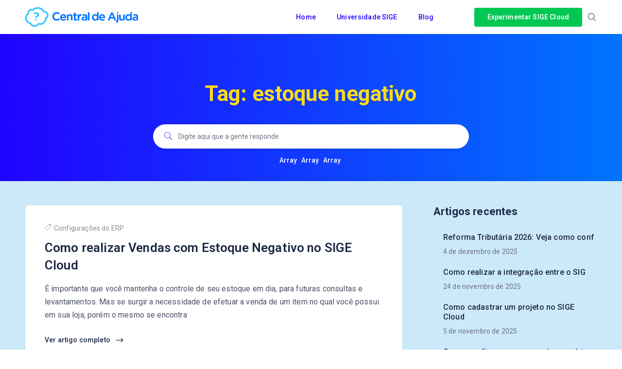

--- FILE ---
content_type: text/html; charset=UTF-8
request_url: https://ajuda.sigecloud.com.br/tag/estoque-negativo/
body_size: 11321
content:
<!DOCTYPE html>
<html lang="pt-BR">
    <head>
        <!-- Theme Version -->
        <meta name="docy-version" content="1.4.4">
        <!-- Charset Meta -->
        <meta charset="UTF-8">
        <!-- For IE -->
        <meta http-equiv="X-UA-Compatible" content="IE=edge">
        <!-- For Resposive Device -->
        <meta name="viewport" content="width=device-width, initial-scale=1.0">

        <title>estoque negativo &#8211; Central de Ajuda | SIGE Cloud</title>
<meta name='robots' content='max-image-preview:large' />
<link rel='dns-prefetch' href='//unpkg.com' />
<link rel='dns-prefetch' href='//fonts.googleapis.com' />
<link rel="alternate" type="application/rss+xml" title="Feed para Central de Ajuda | SIGE Cloud &raquo;" href="https://ajuda.sigecloud.com.br/feed/" />
<link rel="alternate" type="application/rss+xml" title="Feed de comentários para Central de Ajuda | SIGE Cloud &raquo;" href="https://ajuda.sigecloud.com.br/comments/feed/" />
<link rel="alternate" type="application/rss+xml" title="Feed de tag para Central de Ajuda | SIGE Cloud &raquo; estoque negativo" href="https://ajuda.sigecloud.com.br/tag/estoque-negativo/feed/" />
<style id='wp-img-auto-sizes-contain-inline-css' type='text/css'>
img:is([sizes=auto i],[sizes^="auto," i]){contain-intrinsic-size:3000px 1500px}
/*# sourceURL=wp-img-auto-sizes-contain-inline-css */
</style>
<style id='wp-emoji-styles-inline-css' type='text/css'>

	img.wp-smiley, img.emoji {
		display: inline !important;
		border: none !important;
		box-shadow: none !important;
		height: 1em !important;
		width: 1em !important;
		margin: 0 0.07em !important;
		vertical-align: -0.1em !important;
		background: none !important;
		padding: 0 !important;
	}
/*# sourceURL=wp-emoji-styles-inline-css */
</style>
<link rel='stylesheet' id='wp-block-library-css' href='https://ajuda.sigecloud.com.br/wp-includes/css/dist/block-library/style.min.css?ver=6.9' type='text/css' media='all' />
<style id='wp-block-heading-inline-css' type='text/css'>
h1:where(.wp-block-heading).has-background,h2:where(.wp-block-heading).has-background,h3:where(.wp-block-heading).has-background,h4:where(.wp-block-heading).has-background,h5:where(.wp-block-heading).has-background,h6:where(.wp-block-heading).has-background{padding:1.25em 2.375em}h1.has-text-align-left[style*=writing-mode]:where([style*=vertical-lr]),h1.has-text-align-right[style*=writing-mode]:where([style*=vertical-rl]),h2.has-text-align-left[style*=writing-mode]:where([style*=vertical-lr]),h2.has-text-align-right[style*=writing-mode]:where([style*=vertical-rl]),h3.has-text-align-left[style*=writing-mode]:where([style*=vertical-lr]),h3.has-text-align-right[style*=writing-mode]:where([style*=vertical-rl]),h4.has-text-align-left[style*=writing-mode]:where([style*=vertical-lr]),h4.has-text-align-right[style*=writing-mode]:where([style*=vertical-rl]),h5.has-text-align-left[style*=writing-mode]:where([style*=vertical-lr]),h5.has-text-align-right[style*=writing-mode]:where([style*=vertical-rl]),h6.has-text-align-left[style*=writing-mode]:where([style*=vertical-lr]),h6.has-text-align-right[style*=writing-mode]:where([style*=vertical-rl]){rotate:180deg}
/*# sourceURL=https://ajuda.sigecloud.com.br/wp-includes/blocks/heading/style.min.css */
</style>
<style id='wp-block-columns-inline-css' type='text/css'>
.wp-block-columns{box-sizing:border-box;display:flex;flex-wrap:wrap!important}@media (min-width:782px){.wp-block-columns{flex-wrap:nowrap!important}}.wp-block-columns{align-items:normal!important}.wp-block-columns.are-vertically-aligned-top{align-items:flex-start}.wp-block-columns.are-vertically-aligned-center{align-items:center}.wp-block-columns.are-vertically-aligned-bottom{align-items:flex-end}@media (max-width:781px){.wp-block-columns:not(.is-not-stacked-on-mobile)>.wp-block-column{flex-basis:100%!important}}@media (min-width:782px){.wp-block-columns:not(.is-not-stacked-on-mobile)>.wp-block-column{flex-basis:0;flex-grow:1}.wp-block-columns:not(.is-not-stacked-on-mobile)>.wp-block-column[style*=flex-basis]{flex-grow:0}}.wp-block-columns.is-not-stacked-on-mobile{flex-wrap:nowrap!important}.wp-block-columns.is-not-stacked-on-mobile>.wp-block-column{flex-basis:0;flex-grow:1}.wp-block-columns.is-not-stacked-on-mobile>.wp-block-column[style*=flex-basis]{flex-grow:0}:where(.wp-block-columns){margin-bottom:1.75em}:where(.wp-block-columns.has-background){padding:1.25em 2.375em}.wp-block-column{flex-grow:1;min-width:0;overflow-wrap:break-word;word-break:break-word}.wp-block-column.is-vertically-aligned-top{align-self:flex-start}.wp-block-column.is-vertically-aligned-center{align-self:center}.wp-block-column.is-vertically-aligned-bottom{align-self:flex-end}.wp-block-column.is-vertically-aligned-stretch{align-self:stretch}.wp-block-column.is-vertically-aligned-bottom,.wp-block-column.is-vertically-aligned-center,.wp-block-column.is-vertically-aligned-top{width:100%}
/*# sourceURL=https://ajuda.sigecloud.com.br/wp-includes/blocks/columns/style.min.css */
</style>
<style id='wp-block-group-inline-css' type='text/css'>
.wp-block-group{box-sizing:border-box}:where(.wp-block-group.wp-block-group-is-layout-constrained){position:relative}
/*# sourceURL=https://ajuda.sigecloud.com.br/wp-includes/blocks/group/style.min.css */
</style>
<style id='wp-block-paragraph-inline-css' type='text/css'>
.is-small-text{font-size:.875em}.is-regular-text{font-size:1em}.is-large-text{font-size:2.25em}.is-larger-text{font-size:3em}.has-drop-cap:not(:focus):first-letter{float:left;font-size:8.4em;font-style:normal;font-weight:100;line-height:.68;margin:.05em .1em 0 0;text-transform:uppercase}body.rtl .has-drop-cap:not(:focus):first-letter{float:none;margin-left:.1em}p.has-drop-cap.has-background{overflow:hidden}:root :where(p.has-background){padding:1.25em 2.375em}:where(p.has-text-color:not(.has-link-color)) a{color:inherit}p.has-text-align-left[style*="writing-mode:vertical-lr"],p.has-text-align-right[style*="writing-mode:vertical-rl"]{rotate:180deg}
/*# sourceURL=https://ajuda.sigecloud.com.br/wp-includes/blocks/paragraph/style.min.css */
</style>
<style id='global-styles-inline-css' type='text/css'>
:root{--wp--preset--aspect-ratio--square: 1;--wp--preset--aspect-ratio--4-3: 4/3;--wp--preset--aspect-ratio--3-4: 3/4;--wp--preset--aspect-ratio--3-2: 3/2;--wp--preset--aspect-ratio--2-3: 2/3;--wp--preset--aspect-ratio--16-9: 16/9;--wp--preset--aspect-ratio--9-16: 9/16;--wp--preset--color--black: #000000;--wp--preset--color--cyan-bluish-gray: #abb8c3;--wp--preset--color--white: #ffffff;--wp--preset--color--pale-pink: #f78da7;--wp--preset--color--vivid-red: #cf2e2e;--wp--preset--color--luminous-vivid-orange: #ff6900;--wp--preset--color--luminous-vivid-amber: #fcb900;--wp--preset--color--light-green-cyan: #7bdcb5;--wp--preset--color--vivid-green-cyan: #00d084;--wp--preset--color--pale-cyan-blue: #8ed1fc;--wp--preset--color--vivid-cyan-blue: #0693e3;--wp--preset--color--vivid-purple: #9b51e0;--wp--preset--gradient--vivid-cyan-blue-to-vivid-purple: linear-gradient(135deg,rgb(6,147,227) 0%,rgb(155,81,224) 100%);--wp--preset--gradient--light-green-cyan-to-vivid-green-cyan: linear-gradient(135deg,rgb(122,220,180) 0%,rgb(0,208,130) 100%);--wp--preset--gradient--luminous-vivid-amber-to-luminous-vivid-orange: linear-gradient(135deg,rgb(252,185,0) 0%,rgb(255,105,0) 100%);--wp--preset--gradient--luminous-vivid-orange-to-vivid-red: linear-gradient(135deg,rgb(255,105,0) 0%,rgb(207,46,46) 100%);--wp--preset--gradient--very-light-gray-to-cyan-bluish-gray: linear-gradient(135deg,rgb(238,238,238) 0%,rgb(169,184,195) 100%);--wp--preset--gradient--cool-to-warm-spectrum: linear-gradient(135deg,rgb(74,234,220) 0%,rgb(151,120,209) 20%,rgb(207,42,186) 40%,rgb(238,44,130) 60%,rgb(251,105,98) 80%,rgb(254,248,76) 100%);--wp--preset--gradient--blush-light-purple: linear-gradient(135deg,rgb(255,206,236) 0%,rgb(152,150,240) 100%);--wp--preset--gradient--blush-bordeaux: linear-gradient(135deg,rgb(254,205,165) 0%,rgb(254,45,45) 50%,rgb(107,0,62) 100%);--wp--preset--gradient--luminous-dusk: linear-gradient(135deg,rgb(255,203,112) 0%,rgb(199,81,192) 50%,rgb(65,88,208) 100%);--wp--preset--gradient--pale-ocean: linear-gradient(135deg,rgb(255,245,203) 0%,rgb(182,227,212) 50%,rgb(51,167,181) 100%);--wp--preset--gradient--electric-grass: linear-gradient(135deg,rgb(202,248,128) 0%,rgb(113,206,126) 100%);--wp--preset--gradient--midnight: linear-gradient(135deg,rgb(2,3,129) 0%,rgb(40,116,252) 100%);--wp--preset--font-size--small: 13px;--wp--preset--font-size--medium: 20px;--wp--preset--font-size--large: 36px;--wp--preset--font-size--x-large: 42px;--wp--preset--spacing--20: 0.44rem;--wp--preset--spacing--30: 0.67rem;--wp--preset--spacing--40: 1rem;--wp--preset--spacing--50: 1.5rem;--wp--preset--spacing--60: 2.25rem;--wp--preset--spacing--70: 3.38rem;--wp--preset--spacing--80: 5.06rem;--wp--preset--shadow--natural: 6px 6px 9px rgba(0, 0, 0, 0.2);--wp--preset--shadow--deep: 12px 12px 50px rgba(0, 0, 0, 0.4);--wp--preset--shadow--sharp: 6px 6px 0px rgba(0, 0, 0, 0.2);--wp--preset--shadow--outlined: 6px 6px 0px -3px rgb(255, 255, 255), 6px 6px rgb(0, 0, 0);--wp--preset--shadow--crisp: 6px 6px 0px rgb(0, 0, 0);}:where(.is-layout-flex){gap: 0.5em;}:where(.is-layout-grid){gap: 0.5em;}body .is-layout-flex{display: flex;}.is-layout-flex{flex-wrap: wrap;align-items: center;}.is-layout-flex > :is(*, div){margin: 0;}body .is-layout-grid{display: grid;}.is-layout-grid > :is(*, div){margin: 0;}:where(.wp-block-columns.is-layout-flex){gap: 2em;}:where(.wp-block-columns.is-layout-grid){gap: 2em;}:where(.wp-block-post-template.is-layout-flex){gap: 1.25em;}:where(.wp-block-post-template.is-layout-grid){gap: 1.25em;}.has-black-color{color: var(--wp--preset--color--black) !important;}.has-cyan-bluish-gray-color{color: var(--wp--preset--color--cyan-bluish-gray) !important;}.has-white-color{color: var(--wp--preset--color--white) !important;}.has-pale-pink-color{color: var(--wp--preset--color--pale-pink) !important;}.has-vivid-red-color{color: var(--wp--preset--color--vivid-red) !important;}.has-luminous-vivid-orange-color{color: var(--wp--preset--color--luminous-vivid-orange) !important;}.has-luminous-vivid-amber-color{color: var(--wp--preset--color--luminous-vivid-amber) !important;}.has-light-green-cyan-color{color: var(--wp--preset--color--light-green-cyan) !important;}.has-vivid-green-cyan-color{color: var(--wp--preset--color--vivid-green-cyan) !important;}.has-pale-cyan-blue-color{color: var(--wp--preset--color--pale-cyan-blue) !important;}.has-vivid-cyan-blue-color{color: var(--wp--preset--color--vivid-cyan-blue) !important;}.has-vivid-purple-color{color: var(--wp--preset--color--vivid-purple) !important;}.has-black-background-color{background-color: var(--wp--preset--color--black) !important;}.has-cyan-bluish-gray-background-color{background-color: var(--wp--preset--color--cyan-bluish-gray) !important;}.has-white-background-color{background-color: var(--wp--preset--color--white) !important;}.has-pale-pink-background-color{background-color: var(--wp--preset--color--pale-pink) !important;}.has-vivid-red-background-color{background-color: var(--wp--preset--color--vivid-red) !important;}.has-luminous-vivid-orange-background-color{background-color: var(--wp--preset--color--luminous-vivid-orange) !important;}.has-luminous-vivid-amber-background-color{background-color: var(--wp--preset--color--luminous-vivid-amber) !important;}.has-light-green-cyan-background-color{background-color: var(--wp--preset--color--light-green-cyan) !important;}.has-vivid-green-cyan-background-color{background-color: var(--wp--preset--color--vivid-green-cyan) !important;}.has-pale-cyan-blue-background-color{background-color: var(--wp--preset--color--pale-cyan-blue) !important;}.has-vivid-cyan-blue-background-color{background-color: var(--wp--preset--color--vivid-cyan-blue) !important;}.has-vivid-purple-background-color{background-color: var(--wp--preset--color--vivid-purple) !important;}.has-black-border-color{border-color: var(--wp--preset--color--black) !important;}.has-cyan-bluish-gray-border-color{border-color: var(--wp--preset--color--cyan-bluish-gray) !important;}.has-white-border-color{border-color: var(--wp--preset--color--white) !important;}.has-pale-pink-border-color{border-color: var(--wp--preset--color--pale-pink) !important;}.has-vivid-red-border-color{border-color: var(--wp--preset--color--vivid-red) !important;}.has-luminous-vivid-orange-border-color{border-color: var(--wp--preset--color--luminous-vivid-orange) !important;}.has-luminous-vivid-amber-border-color{border-color: var(--wp--preset--color--luminous-vivid-amber) !important;}.has-light-green-cyan-border-color{border-color: var(--wp--preset--color--light-green-cyan) !important;}.has-vivid-green-cyan-border-color{border-color: var(--wp--preset--color--vivid-green-cyan) !important;}.has-pale-cyan-blue-border-color{border-color: var(--wp--preset--color--pale-cyan-blue) !important;}.has-vivid-cyan-blue-border-color{border-color: var(--wp--preset--color--vivid-cyan-blue) !important;}.has-vivid-purple-border-color{border-color: var(--wp--preset--color--vivid-purple) !important;}.has-vivid-cyan-blue-to-vivid-purple-gradient-background{background: var(--wp--preset--gradient--vivid-cyan-blue-to-vivid-purple) !important;}.has-light-green-cyan-to-vivid-green-cyan-gradient-background{background: var(--wp--preset--gradient--light-green-cyan-to-vivid-green-cyan) !important;}.has-luminous-vivid-amber-to-luminous-vivid-orange-gradient-background{background: var(--wp--preset--gradient--luminous-vivid-amber-to-luminous-vivid-orange) !important;}.has-luminous-vivid-orange-to-vivid-red-gradient-background{background: var(--wp--preset--gradient--luminous-vivid-orange-to-vivid-red) !important;}.has-very-light-gray-to-cyan-bluish-gray-gradient-background{background: var(--wp--preset--gradient--very-light-gray-to-cyan-bluish-gray) !important;}.has-cool-to-warm-spectrum-gradient-background{background: var(--wp--preset--gradient--cool-to-warm-spectrum) !important;}.has-blush-light-purple-gradient-background{background: var(--wp--preset--gradient--blush-light-purple) !important;}.has-blush-bordeaux-gradient-background{background: var(--wp--preset--gradient--blush-bordeaux) !important;}.has-luminous-dusk-gradient-background{background: var(--wp--preset--gradient--luminous-dusk) !important;}.has-pale-ocean-gradient-background{background: var(--wp--preset--gradient--pale-ocean) !important;}.has-electric-grass-gradient-background{background: var(--wp--preset--gradient--electric-grass) !important;}.has-midnight-gradient-background{background: var(--wp--preset--gradient--midnight) !important;}.has-small-font-size{font-size: var(--wp--preset--font-size--small) !important;}.has-medium-font-size{font-size: var(--wp--preset--font-size--medium) !important;}.has-large-font-size{font-size: var(--wp--preset--font-size--large) !important;}.has-x-large-font-size{font-size: var(--wp--preset--font-size--x-large) !important;}
:where(.wp-block-columns.is-layout-flex){gap: 2em;}:where(.wp-block-columns.is-layout-grid){gap: 2em;}
/*# sourceURL=global-styles-inline-css */
</style>
<style id='core-block-supports-inline-css' type='text/css'>
.wp-container-core-columns-is-layout-9d6595d7{flex-wrap:nowrap;}
/*# sourceURL=core-block-supports-inline-css */
</style>

<style id='classic-theme-styles-inline-css' type='text/css'>
/*! This file is auto-generated */
.wp-block-button__link{color:#fff;background-color:#32373c;border-radius:9999px;box-shadow:none;text-decoration:none;padding:calc(.667em + 2px) calc(1.333em + 2px);font-size:1.125em}.wp-block-file__button{background:#32373c;color:#fff;text-decoration:none}
/*# sourceURL=/wp-includes/css/classic-themes.min.css */
</style>
<link rel='stylesheet' id='bbp-default-css' href='https://ajuda.sigecloud.com.br/wp-content/plugins/bbpress/templates/default/css/bbpress.min.css?ver=2.6.6' type='text/css' media='all' />
<link rel='stylesheet' id='sbv-render-css-css' href='https://ajuda.sigecloud.com.br/wp-content/plugins/smart-bbpress-nverify/css/render.min.css?ver=3.8.1' type='text/css' media='all' />
<link rel='stylesheet' id='contact-form-7-css' href='https://ajuda.sigecloud.com.br/wp-content/plugins/contact-form-7/includes/css/styles.css?ver=5.5.2' type='text/css' media='all' />
<link rel='stylesheet' id='docy-fonts-css' href='https://fonts.googleapis.com/css?family=Roboto%3A300%2C400%2C500%2C600%2C700&#038;subset' type='text/css' media='all' />
<link rel='stylesheet' id='bootstrap-css' href='https://ajuda.sigecloud.com.br/wp-content/themes/docy/assets/vendors/bootstrap/css/bootstrap.min.css?ver=6.9' type='text/css' media='all' />
<link rel='stylesheet' id='elegant-icon-css' href='https://ajuda.sigecloud.com.br/wp-content/themes/docy/assets/vendors/elegant-icon/style.css?ver=6.9' type='text/css' media='all' />
<link rel='stylesheet' id='fontawesome-css' href='https://ajuda.sigecloud.com.br/wp-content/themes/docy/assets/vendors/font-awesome/css/all.css?ver=6.9' type='text/css' media='all' />
<link rel='stylesheet' id='animate-css' href='https://ajuda.sigecloud.com.br/wp-content/themes/docy/assets/vendors/animation/animate.css?ver=6.9' type='text/css' media='all' />
<link rel='stylesheet' id='tooltipster-css' href='https://ajuda.sigecloud.com.br/wp-content/themes/docy/assets/vendors/tooltipster/css/tooltipster.bundle.min.css?ver=6.9' type='text/css' media='all' />
<link rel='stylesheet' id='elementor-frontend-css' href='https://ajuda.sigecloud.com.br/wp-content/plugins/elementor/assets/css/frontend.min.css?ver=3.4.6' type='text/css' media='all' />
<link rel='stylesheet' id='docy-elementor-css' href='https://ajuda.sigecloud.com.br/wp-content/themes/docy/assets/css/elementor-style.css?ver=6.9' type='text/css' media='all' />
<link rel='stylesheet' id='docy-main-css' href='https://ajuda.sigecloud.com.br/wp-content/themes/docy/assets/css/style-main.css?ver=6.9' type='text/css' media='all' />
<link rel='stylesheet' id='docy-wpd-css' href='https://ajuda.sigecloud.com.br/wp-content/themes/docy/assets/css/wpd-style.css?ver=6.9' type='text/css' media='all' />
<link rel='stylesheet' id='docy-root-css' href='https://ajuda.sigecloud.com.br/wp-content/themes/docy/style.css?ver=6.9' type='text/css' media='all' />
<link rel='stylesheet' id='docy-wp-custom-css' href='https://ajuda.sigecloud.com.br/wp-content/themes/docy/assets/css/wp-custom.css?ver=6.9' type='text/css' media='all' />
<link rel='stylesheet' id='docy-responsive-css' href='https://ajuda.sigecloud.com.br/wp-content/themes/docy/assets/css/responsive.css?ver=6.9' type='text/css' media='all' />
<link rel='stylesheet' id='docy-responsive2-css' href='https://ajuda.sigecloud.com.br/wp-content/themes/docy/assets/css/responsive2.css?ver=6.9' type='text/css' media='all' />
<script type="text/javascript" id="jquery-core-js-extra">
/* <![CDATA[ */
var docy_local_object = {"ajaxurl":"https://ajuda.sigecloud.com.br/wp-admin/admin-ajax.php","privacy_bar_btn_txt":"Understood","privacy_bar_txt":"By using this website, you automatically accept that we use cookies.","DOCY_DIR_CSS":"https://ajuda.sigecloud.com.br/wp-content/themes/docy/assets/css"};
//# sourceURL=jquery-core-js-extra
/* ]]> */
</script>
<script type="text/javascript" src="https://ajuda.sigecloud.com.br/wp-includes/js/jquery/jquery.min.js?ver=3.7.1" id="jquery-core-js"></script>
<script type="text/javascript" src="https://ajuda.sigecloud.com.br/wp-includes/js/jquery/jquery-migrate.min.js?ver=3.4.1" id="jquery-migrate-js"></script>
<link rel="https://api.w.org/" href="https://ajuda.sigecloud.com.br/wp-json/" /><link rel="alternate" title="JSON" type="application/json" href="https://ajuda.sigecloud.com.br/wp-json/wp/v2/tags/2179" /><link rel="EditURI" type="application/rsd+xml" title="RSD" href="https://ajuda.sigecloud.com.br/xmlrpc.php?rsd" />
<meta name="generator" content="WordPress 6.9" />
<link rel="icon" href="https://ajuda.sigecloud.com.br/wp-content/uploads/2021/10/cropped-fav-32x32.png" sizes="32x32" />
<link rel="icon" href="https://ajuda.sigecloud.com.br/wp-content/uploads/2021/10/cropped-fav-192x192.png" sizes="192x192" />
<link rel="apple-touch-icon" href="https://ajuda.sigecloud.com.br/wp-content/uploads/2021/10/cropped-fav-180x180.png" />
<meta name="msapplication-TileImage" content="https://ajuda.sigecloud.com.br/wp-content/uploads/2021/10/cropped-fav-270x270.png" />
    </head>

    <body class="archive tag tag-estoque-negativo tag-2179 wp-embed-responsive wp-theme-docy  elementor-default elementor-kit-6" >
        
        <div class="body_wrapper ">
            <div class="click_capture"></div>

            <nav     class="navbar navbar-expand-lg menu_one sticky-nav display_none  dark_menu"
     id="sticky">
                <div class="container ">
                            <a class="navbar-brand header_logo" href="https://ajuda.sigecloud.com.br/">
                            <img class="first_logo sticky_logo main_logo" src="https://ajuda.sigecloud.com.br/wp-content/uploads/2021/10/logo_black.png" alt="Central de Ajuda | SIGE Cloud" srcset='https://ajuda.sigecloud.com.br/wp-content/uploads/2021/10/logo_b2x.png 2x'>
                                    <img class="white_logo " src="https://ajuda.sigecloud.com.br/wp-content/uploads/2021/10/logo_black.png" alt="Central de Ajuda | SIGE Cloud" srcset='https://ajuda.sigecloud.com.br/wp-content/uploads/2021/10/logo_b2x.png 2x'>
                                </a>                    <button class="navbar-toggler collapsed" type="button" data-toggle="collapse"
                            data-target="#navbarSupportedContent" aria-controls="navbarSupportedContent"
                            aria-expanded="false" aria-label="Toggle navigation">
                        <span class="menu_toggle">
                            <span class="hamburger">
                                <span></span>
                                <span></span>
                                <span></span>
                            </span>
                            <span class="hamburger-cross">
                                <span></span>
                                <span></span>
                            </span>
                        </span>
                    </button>
                    <div class="collapse navbar-collapse" id="navbarSupportedContent">
    <form action="https://ajuda.sigecloud.com.br/" class="search-input toggle" method="get">
        <input type="search" placeholder="Search..." name="s" value="">
        <button type="submit" class="search-icon"> <ion-icon name="search-outline"></ion-icon> </button>
    </form>
    <ul id="menu-main-menu" class="navbar-nav menu ml-auto"><li itemscope="itemscope"  id="menu-item-7230" class="menu-item menu-item-type-custom menu-item-object-custom menu-item-home menu-item-7230 dropdown submenu nav-item"><a title="Home" class="nav-link" href="http://ajuda.sigecloud.com.br/">Home&nbsp;</a></li>
<li itemscope="itemscope"  id="menu-item-7231" class="menu-item menu-item-type-custom menu-item-object-custom menu-item-7231 dropdown submenu nav-item"><a title="Universidade SIGE" class="nav-link" href="https://universidade.sigecloud.com.br/">Universidade SIGE&nbsp;</a></li>
<li itemscope="itemscope"  id="menu-item-7232" class="menu-item menu-item-type-custom menu-item-object-custom menu-item-7232 dropdown submenu nav-item"><a title="Blog" class="nav-link" href="https://blog.sigecloud.com.br/">Blog&nbsp;</a></li>
</ul>        <div class="right-nav">
                    <a class="nav_btn tp_btn" href="https://sigeatende.com.br/planos" target='_blank'>
                Experimentar SIGE Cloud            </a>
            
                    <div class="search-icon">
                <ion-icon class="close-outline" name="close-outline"></ion-icon>
                <ion-icon class="search-outline" name="search-outline"></ion-icon>
            </div>
                </div>
    </div>                </div>
            </nav>

            <div class="mobile_main_menu sticky">
    <div class="container">
        <div class="mobile_menu_left">
            <button type="button" class="navbar-toggler mobile_menu_btn">
                <span class="menu_toggle ">
                    <span class="hamburger">
                        <span></span>
                        <span></span>
                        <span></span>
                    </span>
                </span>
            </button>
                    <a class="navbar-brand header_logo" href="https://ajuda.sigecloud.com.br/">
                            <img class="first_logo sticky_logo main_logo" src="https://ajuda.sigecloud.com.br/wp-content/uploads/2021/10/logo_black.png" alt="Central de Ajuda | SIGE Cloud" srcset='https://ajuda.sigecloud.com.br/wp-content/uploads/2021/10/logo_b2x.png 2x'>
                                    <img class="white_logo " src="https://ajuda.sigecloud.com.br/wp-content/uploads/2021/10/logo_black.png" alt="Central de Ajuda | SIGE Cloud" srcset='https://ajuda.sigecloud.com.br/wp-content/uploads/2021/10/logo_b2x.png 2x'>
                                </a>        </div>
        <div class="mobile_menu_right">
               <div class="right-nav">
                    <a class="nav_btn tp_btn" href="https://sigeatende.com.br/planos" target='_blank'>
                Experimentar SIGE Cloud            </a>
            
                    <div class="search-icon">
                <ion-icon class="close-outline" name="close-outline"></ion-icon>
                <ion-icon class="search-outline" name="search-outline"></ion-icon>
            </div>
                </div>
            </div>
    </div>
</div>

<div class="side_menu">
    <div class="mobile_menu_header">
        <div class="close_nav">
            <i class="icon_close"></i>
        </div>
                    <div class="mobile_logo">
                <a href="https://ajuda.sigecloud.com.br/">
                    <img src="https://ajuda.sigecloud.com.br/wp-content/uploads/2021/10/logo_black.png" alt="Central de Ajuda | SIGE Cloud">
                </a>
            </div>
            </div>
    <div class="mobile_nav_wrapper">
        <nav class="mobile_nav_bottom">
            <ul id="menu-main-menu-1" class="navbar-nav menu ml-auto"><li itemscope="itemscope"  class="menu-item menu-item-type-custom menu-item-object-custom menu-item-home menu-item-7230 dropdown submenu nav-item"><a title="Home" class="nav-link" href="http://ajuda.sigecloud.com.br/">Home&nbsp;</a></li>
<li itemscope="itemscope"  class="menu-item menu-item-type-custom menu-item-object-custom menu-item-7231 dropdown submenu nav-item"><a title="Universidade SIGE" class="nav-link" href="https://universidade.sigecloud.com.br/">Universidade SIGE&nbsp;</a></li>
<li itemscope="itemscope"  class="menu-item menu-item-type-custom menu-item-object-custom menu-item-7232 dropdown submenu nav-item"><a title="Blog" class="nav-link" href="https://blog.sigecloud.com.br/">Blog&nbsp;</a></li>
</ul>        </nav>
    </div>
</div>    <div class="breadcrumb_area_three">
                <div class="container">
            <div class="breadcrumb_text text-center">
                <h1 class="text-center">
                    Tag: <span>estoque negativo</span>                </h1>
                            </div>
        </div>
    </div>
    
<section class="doc_banner_area search-banner-light sbnr-global">
    <div class="container">
        <div class="doc_banner_content">
            <form action="https://ajuda.sigecloud.com.br/" role="search" method="get" class="header_search_form ">
                <div class="header_search_form_info">
                    <div class="form-group">
                        <div class="input-wrapper">
                                                                                                                    <label for="searchInput">
                                <i class="icon_search"></i>
                            </label>
                            <input type='search' id="searchInput" name="s" onkeyup="fetchResults()"
                                   placeholder="Digite aqui que a gente responde" autocomplete="off" value=""/>
                            <span class="spinner">
    <img src="https://ajuda.sigecloud.com.br/wp-content/themes/docy/assets/img/icons/loading.svg" alt="loading">
</span>
                            
                                                    </div>
                    </div>
                </div>

                <div id="docy-search-result" data-noresult="Nenhum resultado encontrado"></div>    <div class="header_search_keyword">
        
        <!-- Search Keywords -->
                    <ul class="list-unstyled">
                                    <li class="wow fadeInUp" data-wow-delay="0.2s">
                        <a href="#"> Array </a>
                    </li>
                                    <li class="wow fadeInUp" data-wow-delay="0.2s">
                        <a href="#"> Array </a>
                    </li>
                                    <li class="wow fadeInUp" data-wow-delay="0.2s">
                        <a href="#"> Array </a>
                    </li>
                            </ul>
            </div>
            </form>
        </div>
    </div>
</section>


<section class="page_breadcrumb">
    <div class="container">
        <div class="row">
            <div class="col-sm-9">
                <nav aria-label="breadcrumb">
                            <ol class="breadcrumb">
            <li class="home-icon"><ion-icon name="home-outline"></ion-icon></li>
            <li class="breadcrumb-item">
                <a href="https://ajuda.sigecloud.com.br/"> Home </a>
            </li>
                                        <li class="breadcrumb-item active">
                    Post                </li>
                                            </ol>
                        </nav>
            </div>
            <div class="col-sm-3">
                <span class="date">
                    <i class="icon_clock_alt"></i>
                    Updated on                    15 de março de 2024                </span>
            </div>
        </div>
    </div>
</section>

<section class="doc_blog_classic_area sec_pad">
        <div class="container">
        <div class="row ">
                            <div class="col-lg-8">
                    
<div class="blog_top_post shadow-sm blog_classic_item post-15475 post type-post status-publish format-standard hentry category-configuracoes-do-erp category-estoque-sige-cloud category-outras-configuracoes category-sige-cloud tag-erp tag-estoque tag-estoque-negativo tag-estoques tag-negativo tag-venda tag-venda-com-estoque-negativo tag-vendas tag-vendas-com-estoque-negativo no-post-thumbnail">
        <div class="b_top_post_content">
        
    <div class="post_tag">
                    <a href="https://ajuda.sigecloud.com.br/category/sige-cloud/configuracoes-sige-cloud/configuracoes-do-erp/" class="meta-item">
                <ion-icon name="pricetag-outline"></ion-icon>
                Configurações do ERP            </a>
                </div>
    
        <a href="https://ajuda.sigecloud.com.br/como-realizar-vendas-com-estoque-negativo-no-sige-cloud/">
            <h3 class="title">Como realizar Vendas com Estoque Negativo no SIGE Cloud</h3>
        </a>
        <p>É importante que você mantenha o controle de seu estoque em dia,&nbsp;para futuras consultas e levantamentos. Mas se surgir a necessidade de efetuar a venda de um item no qual você possui em sua loja, porém o mesmo se encontra</p>
        <div class="d-flex justify-content-between p_bottom">
            <a href="https://ajuda.sigecloud.com.br/como-realizar-vendas-com-estoque-negativo-no-sige-cloud/" class="learn_btn">
                Ver artigo completo                <i class="arrow_right"></i>
            </a>
                    </div>
    </div>
</div>                </div>
                
<div class="col-lg-4">
    <div class="blog_sidebar pl-40">
	    <div id="recent-posts-1" class="widget sidebar_widget recent_news_widget"><h3 class="c_head">Artigos recentes</h3>            <div class="media d-flex recent_post_item post-15475 post type-post status-publish format-standard hentry category-configuracoes-do-erp category-estoque-sige-cloud category-outras-configuracoes category-sige-cloud tag-erp tag-estoque tag-estoque-negativo tag-estoques tag-negativo tag-venda tag-venda-com-estoque-negativo tag-vendas tag-vendas-com-estoque-negativo no-post-thumbnail">
                <a href="https://ajuda.sigecloud.com.br/reforma-tributaria-2026-veja-como-configurar-facilmente-no-sige-cloud/" class="thumbnail">
                                    </a>
                <div class="media-body">
                    <a class="entry_post_date" href="https://ajuda.sigecloud.com.br/reforma-tributaria-2026-veja-como-configurar-facilmente-no-sige-cloud/" title="Reforma Tributária 2026: Veja como configurar facilmente no SIGE Cloud">
                        <h5> Reforma Tributária 2026: Veja como conf </h5>
                    </a>
                                            <a class="entry_post_date" href="https://ajuda.sigecloud.com.br/2022/01/21/">
                            4 de dezembro de 2025                        </a>
                                    </div>
            </div>
                    <div class="media d-flex recent_post_item post-15475 post type-post status-publish format-standard hentry category-configuracoes-do-erp category-estoque-sige-cloud category-outras-configuracoes category-sige-cloud tag-erp tag-estoque tag-estoque-negativo tag-estoques tag-negativo tag-venda tag-venda-com-estoque-negativo tag-vendas tag-vendas-com-estoque-negativo no-post-thumbnail">
                <a href="https://ajuda.sigecloud.com.br/como-realizar-a-integracao-entre-o-sige-cloud-e-o-google/" class="thumbnail">
                                    </a>
                <div class="media-body">
                    <a class="entry_post_date" href="https://ajuda.sigecloud.com.br/como-realizar-a-integracao-entre-o-sige-cloud-e-o-google/" title="Como realizar a integração entre o SIGE Cloud e o Google">
                        <h5> Como realizar a integração entre o SIG </h5>
                    </a>
                                            <a class="entry_post_date" href="https://ajuda.sigecloud.com.br/2022/01/21/">
                            24 de novembro de 2025                        </a>
                                    </div>
            </div>
                    <div class="media d-flex recent_post_item post-15475 post type-post status-publish format-standard hentry category-configuracoes-do-erp category-estoque-sige-cloud category-outras-configuracoes category-sige-cloud tag-erp tag-estoque tag-estoque-negativo tag-estoques tag-negativo tag-venda tag-venda-com-estoque-negativo tag-vendas tag-vendas-com-estoque-negativo no-post-thumbnail">
                <a href="https://ajuda.sigecloud.com.br/como-cadastrar-um-projeto-no-sige-cloud/" class="thumbnail">
                                    </a>
                <div class="media-body">
                    <a class="entry_post_date" href="https://ajuda.sigecloud.com.br/como-cadastrar-um-projeto-no-sige-cloud/" title="Como cadastrar um projeto no SIGE Cloud">
                        <h5> Como cadastrar um projeto no SIGE Cloud </h5>
                    </a>
                                            <a class="entry_post_date" href="https://ajuda.sigecloud.com.br/2022/01/21/">
                            5 de novembro de 2025                        </a>
                                    </div>
            </div>
                    <div class="media d-flex recent_post_item post-15475 post type-post status-publish format-standard hentry category-configuracoes-do-erp category-estoque-sige-cloud category-outras-configuracoes category-sige-cloud tag-erp tag-estoque tag-estoque-negativo tag-estoques tag-negativo tag-venda tag-venda-com-estoque-negativo tag-vendas tag-vendas-com-estoque-negativo no-post-thumbnail">
                <a href="https://ajuda.sigecloud.com.br/como-configurar-o-acesso-dos-usuarios-a-gestao-de-projetos/" class="thumbnail">
                                    </a>
                <div class="media-body">
                    <a class="entry_post_date" href="https://ajuda.sigecloud.com.br/como-configurar-o-acesso-dos-usuarios-a-gestao-de-projetos/" title="Como configurar o acesso dos usuários à Gestão de Projetos">
                        <h5> Como configurar o acesso dos usuários � </h5>
                    </a>
                                            <a class="entry_post_date" href="https://ajuda.sigecloud.com.br/2022/01/21/">
                            5 de novembro de 2025                        </a>
                                    </div>
            </div>
        
		</div><div id="block-3" class="widget sidebar_widget widget_block">
<div class="wp-block-group"><div class="wp-block-group__inner-container is-layout-flow wp-block-group-is-layout-flow"></div></div>
</div><div id="block-4" class="widget sidebar_widget widget_block">
<div class="wp-block-group"><div class="wp-block-group__inner-container is-layout-flow wp-block-group-is-layout-flow"></div></div>
</div><div id="categories-1" class="widget sidebar_widget widget_categories"><h3 class="c_head">Categorias</h3>
			<ul>
					<li class="cat-item cat-item-327"><a href="https://ajuda.sigecloud.com.br/category/sige-cloud/estoque-sige-cloud/estoque-sige-cloud-estoque-sige-cloud-sige-cloud/">Cadastro de Produtos</a>
</li>
	<li class="cat-item cat-item-207"><a href="https://ajuda.sigecloud.com.br/category/sige-cloud/cadastros-sige-cloud/cadastros-sige-cloud-cadastros-sige-cloud-sige-cloud-2/">Cadastros de Empresa SIGE Cloud</a>
</li>
	<li class="cat-item cat-item-205"><a href="https://ajuda.sigecloud.com.br/category/sige-cloud/cadastros-sige-cloud/cadastros-sige-cloud-cadastros-sige-cloud/">Cadastros de Pessoas SIGE Cloud</a>
</li>
	<li class="cat-item cat-item-1067"><a href="https://ajuda.sigecloud.com.br/category/sige-lite/cadastros-sige-lite/cadastros-de-pessoas-sige-lite/">Cadastros de Pessoas SIGE Lite</a>
</li>
	<li class="cat-item cat-item-1077"><a href="https://ajuda.sigecloud.com.br/category/sige-mobi/cadastros-sige-mobi/cadastros-de-pessoas-sige-mobi/">Cadastros de Pessoas SIGE Mobi</a>
</li>
	<li class="cat-item cat-item-206"><a href="https://ajuda.sigecloud.com.br/category/sige-cloud/cadastros-sige-cloud/cadastros-sige-cloud-cadastros-sige-cloud-sige-cloud/">Cadastros de Produtos</a>
</li>
	<li class="cat-item cat-item-1078"><a href="https://ajuda.sigecloud.com.br/category/sige-mobi/cadastros-sige-mobi/cadastros-de-produtos-e-estoque-sige-mobi/">Cadastros de Produtos e Estoque SIGE Mobi</a>
</li>
	<li class="cat-item cat-item-1068"><a href="https://ajuda.sigecloud.com.br/category/sige-lite/cadastros-sige-lite/cadastros-de-produtos-e-servicos-sige-lite/">Cadastros de Produtos e Serviços SIGE Lite</a>
</li>
	<li class="cat-item cat-item-208"><a href="https://ajuda.sigecloud.com.br/category/sige-cloud/cadastros-sige-cloud/cadastros-sige-cloud-cadastros-sige-cloud-sige-cloud-3/">Cadastros Gerais para Financeiro</a>
</li>
	<li class="cat-item cat-item-328"><a href="https://ajuda.sigecloud.com.br/category/sige-cloud/estoque-sige-cloud/estoque-sige-cloud-estoque-sige-cloud-sige-cloud-2/">Cadastros Gerais para Produtos</a>
</li>
	<li class="cat-item cat-item-209"><a href="https://ajuda.sigecloud.com.br/category/sige-cloud/cadastros-sige-cloud/cadastros-sige-cloud-cadastros-sige-cloud-sige-cloud-4/">Cadastros Gerais para Vendas</a>
</li>
	<li class="cat-item cat-item-204"><a href="https://ajuda.sigecloud.com.br/category/sige-cloud/cadastros-sige-cloud/">Cadastros SIGE Cloud</a>
</li>
	<li class="cat-item cat-item-1066"><a href="https://ajuda.sigecloud.com.br/category/sige-lite/cadastros-sige-lite/">Cadastros SIGE Lite</a>
</li>
	<li class="cat-item cat-item-1076"><a href="https://ajuda.sigecloud.com.br/category/sige-mobi/cadastros-sige-mobi/">Cadastros SIGE Mobi</a>
</li>
	<li class="cat-item cat-item-565"><a href="https://ajuda.sigecloud.com.br/category/comercio/">Comércio</a>
</li>
	<li class="cat-item cat-item-103"><a href="https://ajuda.sigecloud.com.br/category/sige-cloud/compras-sige-cloud/">Compras SIGE Cloud</a>
</li>
	<li class="cat-item cat-item-1041"><a href="https://ajuda.sigecloud.com.br/category/sige-cloud/configuracoes-sige-cloud/configuracoes-de-nf-e-nfs-e/">Configurações de NF-e / NFS-e</a>
</li>
	<li class="cat-item cat-item-1040"><a href="https://ajuda.sigecloud.com.br/category/sige-cloud/configuracoes-sige-cloud/configuracoes-do-erp/">Configurações do ERP</a>
</li>
	<li class="cat-item cat-item-1065"><a href="https://ajuda.sigecloud.com.br/category/sige-lite/fiscal-sige-lite/configuracoes-fiscais-sige-lite/">Configurações Fiscais SIGE Lite</a>
</li>
	<li class="cat-item cat-item-1039"><a href="https://ajuda.sigecloud.com.br/category/sige-cloud/configuracoes-sige-cloud/">Configurações SIGE Cloud</a>
</li>
	<li class="cat-item cat-item-1070"><a href="https://ajuda.sigecloud.com.br/category/sige-mobi/configuracoes-sige-mobi/">Configurações SIGE Mobi</a>
</li>
	<li class="cat-item cat-item-263"><a href="https://ajuda.sigecloud.com.br/category/sige-cloud/vendas-sige-cloud/vendas-sige-cloud-vendas-sige-cloud-sige-cloud-2/">Consignado</a>
</li>
	<li class="cat-item cat-item-3199"><a href="https://ajuda.sigecloud.com.br/category/sige-cloud/contratacoes-adicionais/">Contratações adicionais</a>
</li>
	<li class="cat-item cat-item-196"><a href="https://ajuda.sigecloud.com.br/category/sige-cloud/contrato-sige-cloud/">Contrato SIGE Cloud</a>
</li>
	<li class="cat-item cat-item-105"><a href="https://ajuda.sigecloud.com.br/category/sige-cloud/crm-sige-cloud/">CRM SIGE Cloud</a>
</li>
	<li class="cat-item cat-item-3263"><a href="https://ajuda.sigecloud.com.br/category/duvidas-gerais/">Dúvidas Gerais</a>
</li>
	<li class="cat-item cat-item-324"><a href="https://ajuda.sigecloud.com.br/category/sige-cloud/estoque-sige-cloud/">Estoque SIGE Cloud</a>
</li>
	<li class="cat-item cat-item-1036"><a href="https://ajuda.sigecloud.com.br/category/sige-cloud/expedicao-sige-cloud/">Expedição SIGE Cloud</a>
</li>
	<li class="cat-item cat-item-100"><a href="https://ajuda.sigecloud.com.br/category/sige-cloud/financeiro-sige-cloud/">Financeiro SIGE Cloud</a>
</li>
	<li class="cat-item cat-item-1061"><a href="https://ajuda.sigecloud.com.br/category/sige-lite/financeiro-sige-lite/">Financeiro SIGE Lite</a>
</li>
	<li class="cat-item cat-item-1079"><a href="https://ajuda.sigecloud.com.br/category/sige-mobi/financeiro-sige-mobi/">Financeiro SIGE Mobi</a>
</li>
	<li class="cat-item cat-item-181"><a href="https://ajuda.sigecloud.com.br/category/sige-cloud/fiscal-sige-cloud/">Fiscal SIGE Cloud</a>
</li>
	<li class="cat-item cat-item-1062"><a href="https://ajuda.sigecloud.com.br/category/sige-lite/fiscal-sige-lite/">Fiscal SIGE Lite</a>
</li>
	<li class="cat-item cat-item-2123"><a href="https://ajuda.sigecloud.com.br/category/sige-lite/foods-sige-lite/">Foods SIGE Lite</a>
</li>
	<li class="cat-item cat-item-1074"><a href="https://ajuda.sigecloud.com.br/category/sige-mobi/vendas-sige-mobi/foods-sige-mobi/">Foods SIGE Mobi</a>
</li>
	<li class="cat-item cat-item-1037"><a href="https://ajuda.sigecloud.com.br/category/sige-cloud/frota-de-veiculos/">Frota de veículos SIGE Cloud</a>
</li>
	<li class="cat-item cat-item-567"><a href="https://ajuda.sigecloud.com.br/category/industria/">Indústria</a>
</li>
	<li class="cat-item cat-item-169"><a href="https://ajuda.sigecloud.com.br/category/sige-cloud/integracoes-sige-cloud/integracoes-dropshipping-sige-cloud/">Integrações de Dropshipping</a>
</li>
	<li class="cat-item cat-item-168"><a href="https://ajuda.sigecloud.com.br/category/sige-cloud/integracoes-sige-cloud/integracoes-de-expedicao-sige-cloud/">Integrações de Expedição</a>
</li>
	<li class="cat-item cat-item-167"><a href="https://ajuda.sigecloud.com.br/category/sige-cloud/integracoes-sige-cloud/integracoes-financeiras-sige-cloud/">Integrações financeiras</a>
</li>
	<li class="cat-item cat-item-165"><a href="https://ajuda.sigecloud.com.br/category/sige-cloud/integracoes-sige-cloud/">Integrações SIGE Cloud</a>
</li>
	<li class="cat-item cat-item-1043"><a href="https://ajuda.sigecloud.com.br/category/sige-cloud/configuracoes-sige-cloud/licencas/">Licenças</a>
</li>
	<li class="cat-item cat-item-166"><a href="https://ajuda.sigecloud.com.br/category/sige-cloud/integracoes-sige-cloud/lojas-viruais-sige-cloud/">Lojas Virtuais (e-commerce e marketplace)</a>
</li>
	<li class="cat-item cat-item-184"><a href="https://ajuda.sigecloud.com.br/category/sige-cloud/fiscal-sige-cloud/fiscal-sige-cloud-fiscal-sige-cloud-sige-cloud-2/">MDF-e e CT-e</a>
</li>
	<li class="cat-item cat-item-1064"><a href="https://ajuda.sigecloud.com.br/category/sige-lite/fiscal-sige-lite/mdf-e-sige-lite/">MDF-e SIGE Lite</a>
</li>
	<li class="cat-item cat-item-325"><a href="https://ajuda.sigecloud.com.br/category/sige-cloud/estoque-sige-cloud/estoque-sige-cloud-estoque-sige-cloud/">Movimentações de Estoque</a>
</li>
	<li class="cat-item cat-item-182"><a href="https://ajuda.sigecloud.com.br/category/sige-cloud/fiscal-sige-cloud/fiscal-sige-cloud-fiscal-sige-cloud/">NF-e, NFC-e e CF-e SAT</a>
</li>
	<li class="cat-item cat-item-1063"><a href="https://ajuda.sigecloud.com.br/category/sige-lite/fiscal-sige-lite/nf-e-nfc-e-e-cf-e-sat-sige-lite/">NF-e, NFC-e e CF-e SAT SIGE Lite</a>
</li>
	<li class="cat-item cat-item-183"><a href="https://ajuda.sigecloud.com.br/category/sige-cloud/fiscal-sige-cloud/fiscal-sige-cloud-fiscal-sige-cloud-sige-cloud/">NFS-e</a>
</li>
	<li class="cat-item cat-item-1044"><a href="https://ajuda.sigecloud.com.br/category/sige-cloud/configuracoes-sige-cloud/outras-configuracoes/">Outras Configurações</a>
</li>
	<li class="cat-item cat-item-264"><a href="https://ajuda.sigecloud.com.br/category/sige-cloud/vendas-sige-cloud/vendas-sige-cloud-vendas-sige-cloud-sige-cloud-3/">Outros</a>
</li>
	<li class="cat-item cat-item-329"><a href="https://ajuda.sigecloud.com.br/category/sige-cloud/estoque-sige-cloud/outros-dados-de-estoque/">Outros Dados de Estoque</a>
</li>
	<li class="cat-item cat-item-185"><a href="https://ajuda.sigecloud.com.br/category/sige-cloud/fiscal-sige-cloud/fiscal-sige-cloud-fiscal-sige-cloud-sige-cloud-3/">Outros dados fiscais</a>
</li>
	<li class="cat-item cat-item-1038"><a href="https://ajuda.sigecloud.com.br/category/sige-cloud/pcp-ordem-de-producao/">PCP SIGE Cloud</a>
</li>
	<li class="cat-item cat-item-261"><a href="https://ajuda.sigecloud.com.br/category/sige-cloud/vendas-sige-cloud/vendas-sige-cloud-vendas-sige-cloud/">PDV</a>
</li>
	<li class="cat-item cat-item-1059"><a href="https://ajuda.sigecloud.com.br/category/sige-lite/vendas-sige-lite/pdv-sige-lite/">PDV SIGE Lite</a>
</li>
	<li class="cat-item cat-item-1072"><a href="https://ajuda.sigecloud.com.br/category/sige-mobi/vendas-sige-mobi/pdv-sige-mobi/">PDV SIGE Mobi</a>
</li>
	<li class="cat-item cat-item-262"><a href="https://ajuda.sigecloud.com.br/category/sige-cloud/vendas-sige-cloud/vendas-sige-cloud-vendas-sige-cloud-sige-cloud/">Pedidos e Orçamentos</a>
</li>
	<li class="cat-item cat-item-1060"><a href="https://ajuda.sigecloud.com.br/category/sige-lite/vendas-sige-lite/pedidos-e-orcamentos-sige-lite/">Pedidos e Orçamentos SIGE Lite</a>
</li>
	<li class="cat-item cat-item-1073"><a href="https://ajuda.sigecloud.com.br/category/sige-mobi/vendas-sige-mobi/pedidos-e-orcamentos-sige-mobi/">Pedidos e Orçamentos SIGE Mobi</a>
</li>
	<li class="cat-item cat-item-1053"><a href="https://ajuda.sigecloud.com.br/category/sige-cloud/relatorios-sige-cloud/relatorios-de-agendamentos/">Relatórios de Agendamentos</a>
</li>
	<li class="cat-item cat-item-1047"><a href="https://ajuda.sigecloud.com.br/category/sige-cloud/relatorios-sige-cloud/relatorios-de-compras/">Relatórios de Compras</a>
</li>
	<li class="cat-item cat-item-1055"><a href="https://ajuda.sigecloud.com.br/category/sige-cloud/relatorios-sige-cloud/relatorios-de-contratos/">Relatórios de Contratos</a>
</li>
	<li class="cat-item cat-item-1048"><a href="https://ajuda.sigecloud.com.br/category/sige-cloud/relatorios-sige-cloud/relatorios-de-crm/">Relatórios de CRM</a>
</li>
	<li class="cat-item cat-item-1050"><a href="https://ajuda.sigecloud.com.br/category/sige-cloud/relatorios-sige-cloud/relatorios-de-estoque/">Relatórios de Estoque</a>
</li>
	<li class="cat-item cat-item-1056"><a href="https://ajuda.sigecloud.com.br/category/sige-cloud/relatorios-sige-cloud/relatorios-de-frota-de-veiculos/">Relatórios de Frota de Veículos</a>
</li>
	<li class="cat-item cat-item-1049"><a href="https://ajuda.sigecloud.com.br/category/sige-cloud/relatorios-sige-cloud/relatorios-de-pcp/">Relatórios de PCP</a>
</li>
	<li class="cat-item cat-item-1054"><a href="https://ajuda.sigecloud.com.br/category/sige-cloud/relatorios-sige-cloud/relatorios-de-rh/">Relatórios de RH</a>
</li>
	<li class="cat-item cat-item-1052"><a href="https://ajuda.sigecloud.com.br/category/sige-cloud/relatorios-sige-cloud/relatorios-de-servicos/">Relatórios de Serviços</a>
</li>
	<li class="cat-item cat-item-1046"><a href="https://ajuda.sigecloud.com.br/category/sige-cloud/relatorios-sige-cloud/relatorios-de-vendas/">Relatórios de Vendas</a>
</li>
	<li class="cat-item cat-item-1069"><a href="https://ajuda.sigecloud.com.br/category/sige-lite/relatorios-do-sige-lite/">Relatórios do SIGE Lite</a>
</li>
	<li class="cat-item cat-item-1045"><a href="https://ajuda.sigecloud.com.br/category/sige-cloud/relatorios-sige-cloud/relatorios-financeiros/">Relatórios Financeiros</a>
</li>
	<li class="cat-item cat-item-1051"><a href="https://ajuda.sigecloud.com.br/category/sige-cloud/relatorios-sige-cloud/relatorios-de-fiscal/">Relatórios Fiscais</a>
</li>
	<li class="cat-item cat-item-1057"><a href="https://ajuda.sigecloud.com.br/category/sige-cloud/relatorios-sige-cloud/relatorios-personalizados/">Relatórios Personalizados</a>
</li>
	<li class="cat-item cat-item-164"><a href="https://ajuda.sigecloud.com.br/category/sige-cloud/relatorios-sige-cloud/">Relatórios SIGE Cloud</a>
</li>
	<li class="cat-item cat-item-136"><a href="https://ajuda.sigecloud.com.br/category/sige-cloud/rh-soge-cloud/">RH SIGE Cloud</a>
</li>
	<li class="cat-item cat-item-566"><a href="https://ajuda.sigecloud.com.br/category/servicos/">Serviços</a>
</li>
	<li class="cat-item cat-item-104"><a href="https://ajuda.sigecloud.com.br/category/sige-cloud/servicos-sige-cloud/">Serviços SIGE Cloud</a>
</li>
	<li class="cat-item cat-item-1364"><a href="https://ajuda.sigecloud.com.br/category/sige-lite/servicos-sige-lite/">Serviços SIGE Lite</a>
</li>
	<li class="cat-item cat-item-98"><a href="https://ajuda.sigecloud.com.br/category/sige-bank/">SIGE Bank</a>
</li>
	<li class="cat-item cat-item-93"><a href="https://ajuda.sigecloud.com.br/category/sige-cloud/">SIGE Cloud</a>
</li>
	<li class="cat-item cat-item-94"><a href="https://ajuda.sigecloud.com.br/category/sige-lite/">SIGE Lite</a>
</li>
	<li class="cat-item cat-item-95"><a href="https://ajuda.sigecloud.com.br/category/sige-loja/">SIGE Loja</a>
</li>
	<li class="cat-item cat-item-96"><a href="https://ajuda.sigecloud.com.br/category/sige-mobi/">SIGE Mobi</a>
</li>
	<li class="cat-item cat-item-2813"><a href="https://ajuda.sigecloud.com.br/category/suporte/">Suporte</a>
</li>
	<li class="cat-item cat-item-3262"><a href="https://ajuda.sigecloud.com.br/category/universidadesige/">Universidade SIGE</a>
</li>
	<li class="cat-item cat-item-1042"><a href="https://ajuda.sigecloud.com.br/category/sige-cloud/configuracoes-sige-cloud/usuarios/">Usuários</a>
</li>
	<li class="cat-item cat-item-102"><a href="https://ajuda.sigecloud.com.br/category/sige-cloud/vendas-sige-cloud/">Vendas SIGE Cloud</a>
</li>
	<li class="cat-item cat-item-1058"><a href="https://ajuda.sigecloud.com.br/category/sige-lite/vendas-sige-lite/">Vendas SIGE Lite</a>
</li>
	<li class="cat-item cat-item-1071"><a href="https://ajuda.sigecloud.com.br/category/sige-mobi/vendas-sige-mobi/">Vendas SIGE Mobi</a>
</li>
			</ul>

			</div>	</div>
</div>        </div>
    </div>
</section>

<footer class="doc_footer_area ">
            <div class="doc_footer_top ">
            <div class="container">
                <div class="row doc_service_list_widget preset_footer">
                    <div id="block-5" class="footer_widget col-lg-3 col-md-6">
                            <div class="widget f_widget widget_block">
<div class="wp-block-group"><div class="wp-block-group__inner-container is-layout-flow wp-block-group-is-layout-flow">
<h2 class="has-text-align-left wp-block-heading">Dúvidas frequentes</h2>



<p></p>
</div></div>
</div></div><div id="block-26" class="footer_widget col-lg-3 col-md-6">
                            <div class="widget f_widget widget_block widget_text">
<p class="perguntas_div"><strong style="font-size: 18px; color: #0074ff;">Meu sistema está bloqueado, o que devo fazer?</strong><br><br>Carregue o comprovante de pagamento da sua licença SIGE Cloud neste <strong><a rel="noreferrer noopener" href="https://faturamento.sigecloud.com.br/" target="_blank">link</a></strong>.<br><br>Ao receber o documento, seu sistema é liberado.</p>
</div></div><div id="block-46" class="footer_widget col-lg-3 col-md-6">
                            <div class="widget f_widget widget_block widget_text">
<p class="perguntas_div"><strong style="font-size: 18px; color: #0074ff;">Quais planos têm direito a atendimento telefônico?</strong><br><br>Apenas os planos<br>Profissional e Ultra.</p>
</div></div><div id="block-47" class="footer_widget col-lg-3 col-md-6">
                            <div class="widget f_widget widget_block widget_text">
<p class="perguntas_div"><strong style="font-size: 18px; color: #0074ff;">Como faço para ter treinamento do sistema?</strong><br><br>Todos os clientes SIGE Cloud têm treinamento gratuito, disponível durante toda a vigência da licença. Basta acessar a <strong><a href="https://universidade.sigecloud.com.br/">Universidade SIGE</a></strong>.</p>
</div></div><div id="block-44" class="footer_widget col-lg-3 col-md-6">
                            <div class="widget f_widget widget_block">
<div class="wp-block-columns paginas_div is-layout-flex wp-container-core-columns-is-layout-9d6595d7 wp-block-columns-is-layout-flex">
<div class="wp-block-column is-layout-flow wp-block-column-is-layout-flow" style="flex-basis:100%"></div>
</div>
</div></div><div id="block-27" class="footer_widget col-lg-3 col-md-6">
                            <div class="widget f_widget widget_block widget_text">
<p></p>
</div></div><div id="block-6" class="footer_widget col-lg-3 col-md-6">
                            <div class="widget f_widget widget_block">
<div class="wp-block-group"><div class="wp-block-group__inner-container is-layout-flow wp-block-group-is-layout-flow"></div></div>
</div></div>                </div>
            </div>
        </div>
        <div class="doc_footer_bottom">
        <div class="container d-flex justify-content-between">
            <ul class="doc_footer_menu list-unstyled wow fadeInUp" data-wow-delay="0.2s">
                <li><a href=''></a></li>            </ul>
            <p><span style="color: #ffffff">© 2021 Todos os direitos reservados | SIGE CLOUD SISTEMA DE GESTÃO LTDA</span></p>
<div id="gtx-trans" style="position: absolute;left: 256px;top: -8px">
<div class="gtx-trans-icon"></div>
</div>
        </div>
    </div>
</footer>
</div> <!-- Body Wrapper -->

    <a id="back-to-top" title="Back to Top"></a>

<script type="speculationrules">
{"prefetch":[{"source":"document","where":{"and":[{"href_matches":"/*"},{"not":{"href_matches":["/wp-*.php","/wp-admin/*","/wp-content/uploads/*","/wp-content/*","/wp-content/plugins/*","/wp-content/themes/docy/*","/*\\?(.+)"]}},{"not":{"selector_matches":"a[rel~=\"nofollow\"]"}},{"not":{"selector_matches":".no-prefetch, .no-prefetch a"}}]},"eagerness":"conservative"}]}
</script>
<script type="text/javascript" src="https://ajuda.sigecloud.com.br/wp-content/plugins/smart-bbpress-nverify/libs/jquery.maskedinput.min.js" id="sbv-mask-js"></script>
<script type="text/javascript" id="sbv-render-js-extra">
/* <![CDATA[ */
var sbv_verificaton_data = {"ajax":"https://ajuda.sigecloud.com.br/wp-admin/admin-ajax.php","masked":"1","forum":"0"};
//# sourceURL=sbv-render-js-extra
/* ]]> */
</script>
<script type="text/javascript" src="https://ajuda.sigecloud.com.br/wp-content/plugins/smart-bbpress-nverify/js/render.min.js?ver=3.8.1" id="sbv-render-js"></script>
<script type="text/javascript" src="https://ajuda.sigecloud.com.br/wp-includes/js/dist/vendor/wp-polyfill.min.js?ver=3.15.0" id="wp-polyfill-js"></script>
<script type="text/javascript" id="contact-form-7-js-extra">
/* <![CDATA[ */
var wpcf7 = {"api":{"root":"https://ajuda.sigecloud.com.br/wp-json/","namespace":"contact-form-7/v1"}};
//# sourceURL=contact-form-7-js-extra
/* ]]> */
</script>
<script type="text/javascript" src="https://ajuda.sigecloud.com.br/wp-content/plugins/contact-form-7/includes/js/index.js?ver=5.5.2" id="contact-form-7-js"></script>
<script type="text/javascript" src="https://ajuda.sigecloud.com.br/wp-content/themes/docy/assets/vendors/bootstrap/js/popper.min.js?ver=1.0" id="popper-js"></script>
<script type="text/javascript" src="https://ajuda.sigecloud.com.br/wp-content/themes/docy/assets/vendors/bootstrap/js/bootstrap.min.js?ver=4.3.1" id="bootstrap-js"></script>
<script type="text/javascript" src="https://unpkg.com/ionicons@5.4.0/dist/ionicons.js?ver=5.4.0" id="ionicons-js"></script>
<script type="text/javascript" src="https://ajuda.sigecloud.com.br/wp-content/plugins/docy-core/assets/vendors/wow/wow.min.js?ver=1.9.0" id="wow-js"></script>
<script type="text/javascript" src="https://ajuda.sigecloud.com.br/wp-content/themes/docy/assets/js/main.js?ver=1.0.0" id="docy-main-js"></script>
<script type="text/javascript" id="docy-main-js-after">
/* <![CDATA[ */
jQuery(document).ready(function(){

});
//# sourceURL=docy-main-js-after
/* ]]> */
</script>
<script id="wp-emoji-settings" type="application/json">
{"baseUrl":"https://s.w.org/images/core/emoji/17.0.2/72x72/","ext":".png","svgUrl":"https://s.w.org/images/core/emoji/17.0.2/svg/","svgExt":".svg","source":{"concatemoji":"https://ajuda.sigecloud.com.br/wp-includes/js/wp-emoji-release.min.js?ver=6.9"}}
</script>
<script type="module">
/* <![CDATA[ */
/*! This file is auto-generated */
const a=JSON.parse(document.getElementById("wp-emoji-settings").textContent),o=(window._wpemojiSettings=a,"wpEmojiSettingsSupports"),s=["flag","emoji"];function i(e){try{var t={supportTests:e,timestamp:(new Date).valueOf()};sessionStorage.setItem(o,JSON.stringify(t))}catch(e){}}function c(e,t,n){e.clearRect(0,0,e.canvas.width,e.canvas.height),e.fillText(t,0,0);t=new Uint32Array(e.getImageData(0,0,e.canvas.width,e.canvas.height).data);e.clearRect(0,0,e.canvas.width,e.canvas.height),e.fillText(n,0,0);const a=new Uint32Array(e.getImageData(0,0,e.canvas.width,e.canvas.height).data);return t.every((e,t)=>e===a[t])}function p(e,t){e.clearRect(0,0,e.canvas.width,e.canvas.height),e.fillText(t,0,0);var n=e.getImageData(16,16,1,1);for(let e=0;e<n.data.length;e++)if(0!==n.data[e])return!1;return!0}function u(e,t,n,a){switch(t){case"flag":return n(e,"\ud83c\udff3\ufe0f\u200d\u26a7\ufe0f","\ud83c\udff3\ufe0f\u200b\u26a7\ufe0f")?!1:!n(e,"\ud83c\udde8\ud83c\uddf6","\ud83c\udde8\u200b\ud83c\uddf6")&&!n(e,"\ud83c\udff4\udb40\udc67\udb40\udc62\udb40\udc65\udb40\udc6e\udb40\udc67\udb40\udc7f","\ud83c\udff4\u200b\udb40\udc67\u200b\udb40\udc62\u200b\udb40\udc65\u200b\udb40\udc6e\u200b\udb40\udc67\u200b\udb40\udc7f");case"emoji":return!a(e,"\ud83e\u1fac8")}return!1}function f(e,t,n,a){let r;const o=(r="undefined"!=typeof WorkerGlobalScope&&self instanceof WorkerGlobalScope?new OffscreenCanvas(300,150):document.createElement("canvas")).getContext("2d",{willReadFrequently:!0}),s=(o.textBaseline="top",o.font="600 32px Arial",{});return e.forEach(e=>{s[e]=t(o,e,n,a)}),s}function r(e){var t=document.createElement("script");t.src=e,t.defer=!0,document.head.appendChild(t)}a.supports={everything:!0,everythingExceptFlag:!0},new Promise(t=>{let n=function(){try{var e=JSON.parse(sessionStorage.getItem(o));if("object"==typeof e&&"number"==typeof e.timestamp&&(new Date).valueOf()<e.timestamp+604800&&"object"==typeof e.supportTests)return e.supportTests}catch(e){}return null}();if(!n){if("undefined"!=typeof Worker&&"undefined"!=typeof OffscreenCanvas&&"undefined"!=typeof URL&&URL.createObjectURL&&"undefined"!=typeof Blob)try{var e="postMessage("+f.toString()+"("+[JSON.stringify(s),u.toString(),c.toString(),p.toString()].join(",")+"));",a=new Blob([e],{type:"text/javascript"});const r=new Worker(URL.createObjectURL(a),{name:"wpTestEmojiSupports"});return void(r.onmessage=e=>{i(n=e.data),r.terminate(),t(n)})}catch(e){}i(n=f(s,u,c,p))}t(n)}).then(e=>{for(const n in e)a.supports[n]=e[n],a.supports.everything=a.supports.everything&&a.supports[n],"flag"!==n&&(a.supports.everythingExceptFlag=a.supports.everythingExceptFlag&&a.supports[n]);var t;a.supports.everythingExceptFlag=a.supports.everythingExceptFlag&&!a.supports.flag,a.supports.everything||((t=a.source||{}).concatemoji?r(t.concatemoji):t.wpemoji&&t.twemoji&&(r(t.twemoji),r(t.wpemoji)))});
//# sourceURL=https://ajuda.sigecloud.com.br/wp-includes/js/wp-emoji-loader.min.js
/* ]]> */
</script>
</body>
</html>

--- FILE ---
content_type: text/css
request_url: https://ajuda.sigecloud.com.br/wp-content/themes/docy/style.css?ver=6.9
body_size: 1363
content:
/*
Theme Name: Docy
Theme URI: https://wordpress-theme.spider-themes.net/docy/
Author: Spider Themes
Author URI: https://themeforest.net/user/spider-themes
Description: Docy is a powerful, responsive, and high-performance online documentation WordPress theme that can assist you quickly develop your next product’s documentation. It can be used for documenting API, frameworks, plugins, templates, software, manual etc.
Version: 1.4.4
License: GNU General Public License v2 or later
License URI: LICENSE
Text Domain: docy
*/

:root {
    --brand_color: var(--accent_solid_color_opt, #4c4cf1);
    --secondary_color: var(--secondary_color_opt, #1d2746);
    --p_color: var(--paragraph_color_opt, #6b707f);
    --gradient_bg_color1: var(--gradient_bg_color-from, #FFFBF2);
    --gradient_bg_color2: var(--gradient_bg_color-to, #EDFFFD);
    --black_50: #ebebeb;
    --black_100: #d6d9dc;
    --black_150: #c8ccd0;
    --black_200: #bbc0c4;
    --black_300: #7d848d;
    --black_350: #9199a1;
    --black_400: #848d95;
    --black_500: #6a737c;
    --black_600: #535a60;
    --black_700: #3c4146;
    --black_750: #2f3337;
    --black_800: #242729;
    --black_900: #0c0d0e;
}

.alinhando_icone div {
	line-height: 21px;
}

.elementor-6113 .elementor-element.elementor-element-0c91685 {
	margin-top: 50px !important;
}

.div_primeiros_passos .elementor-widget-wrap {
	display: grid !important;
	grid-auto-flow: column;
	justify-content: center;
	grid-column-gap: 30px;
	align-content: center;
}

.div_primeiros_passos .elementor-widget-heading {
	display: grid;
	align-content: center;
}

.div_primeiros_passos .elementor-heading-title {
	
}

.breadcrumb_area_three {
	padding-top: 130px;
	padding-bottom: 0px;
	background-image: linear-gradient(90deg, #2003ff, #0074ff) !important;
} 

.breadcrumb_area_three h1 {
	font-size: 44px;
	color: #ffdc19 !important;
	padding-top: 30px;
}

.header_search_keyword span {
	color: #fff !important;
}

.header_search_keyword ul li a {
	color: #fff !important;
}


.search-banner-light {
	background-color: #2003ff !important;
	background-image: linear-gradient(90deg, #2003ff, #0074ff) !important;
	background-size: cover !important;
	background-position: center top;
	padding-top: 15px !important;
	padding-bottom: 30px !important;
	margin-top: -57px;
}

.page_breadcrumb {
	display: none !important;
}

.doc_blog_classic_area {
	background-color: #cce9f9 !important;
	padding-top: 50px !important;
}

.doc_blog_classic_area .blog_classic_item {
	background-color: #fff !important;
}

.menu_one {
	background-color: #fff !important;
	height: 70px !important;
}

.nav-link {
	color: #2003ff !important;
}

.dark_menu .right-nav .nav_btn.tp_btn {
	color: #fff !important;
}

.nav_btn {
	color: #fff !important;
	border: 0px !important;
	background-color: #00C853 !important;
}

.menu_purple .right-nav .search-icon {
	color: #2003ff !important;
}

.body_wrapper {
	background: #cce9f9 !important;
}

.cards_categories .elementor-element-populated {
	background-color: #fff;
}

.bg_white_apply {
	background-color: #fff !important;
}

.search-result-item {
	max-height: 300px !important;
	overflow-y: scroll !important;
}

.mobile_main_menu {
	background-color: #fff !important;
}

.side-menu {
	width: 90vw !important;
}

.clickable_by_js {
	cursor: pointer !important;
}

.doc_banner_area_dip {
	padding: 120px 0 150px !important;
}

.elementor-6113 .elementor-element.elementor-element-20e9ce6 {
	margin-top: -90px !important;
}

.doc_banner_area_dip .doc_banner_content h2 {
	margin-bottom: 10px !important;
}

.perguntas_div {
	margin: 0px 10px 0px 10px;
}

.avatar-50 {
	height: 50px !important;
}